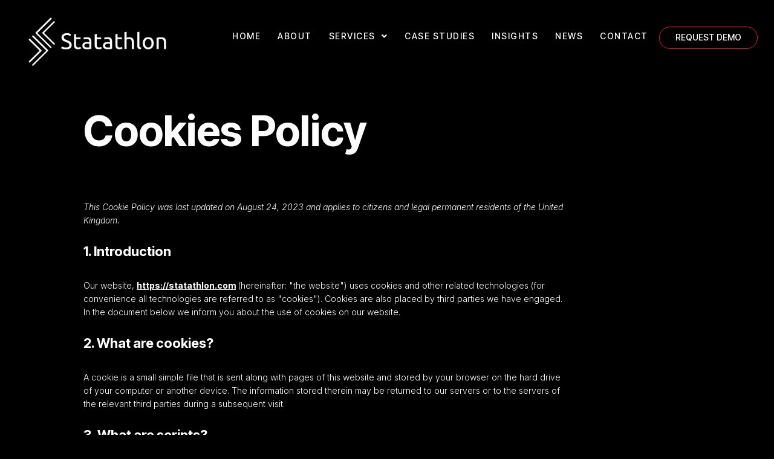

--- FILE ---
content_type: text/css
request_url: https://statathlon.com/wp-content/uploads/elementor/css/post-6538.css?ver=1767770535
body_size: 253
content:
.elementor-6538 .elementor-element.elementor-element-2631f7e4{padding:12% 10% 0% 10%;}.elementor-widget-heading .elementor-heading-title{font-family:var( --e-global-typography-primary-font-family ), Sans-serif;font-size:var( --e-global-typography-primary-font-size );font-weight:var( --e-global-typography-primary-font-weight );color:var( --e-global-color-primary );}.elementor-6538 .elementor-element.elementor-element-22a2ab2{text-align:left;}.elementor-6538 .elementor-element.elementor-element-22a2ab2 .elementor-heading-title{font-family:"Inter Tight", Sans-serif;font-size:70px;font-weight:700;text-transform:capitalize;color:var( --e-global-color-text );}.elementor-6538 .elementor-element.elementor-element-764faa6{--spacer-size:50px;}.elementor-6538 .elementor-element.elementor-element-4d77f826 > .elementor-widget-container{margin:0px 0px 0px 0px;padding:0px 0px 0px 0px;}.elementor-6538 .elementor-element.elementor-element-4d77f826.elementor-element{--flex-grow:1;--flex-shrink:0;}@media(max-width:1024px){.elementor-widget-heading .elementor-heading-title{font-size:var( --e-global-typography-primary-font-size );}.elementor-6538 .elementor-element.elementor-element-22a2ab2 .elementor-heading-title{font-size:70px;line-height:40px;}.elementor-6538 .elementor-element.elementor-element-764faa6{--spacer-size:30px;}}@media(max-width:767px){.elementor-6538 .elementor-element.elementor-element-2631f7e4{padding:15% 8% 8% 8%;}.elementor-widget-heading .elementor-heading-title{font-size:var( --e-global-typography-primary-font-size );}.elementor-6538 .elementor-element.elementor-element-22a2ab2 .elementor-heading-title{font-size:56px;line-height:52px;}.elementor-6538 .elementor-element.elementor-element-764faa6{--spacer-size:10px;}}